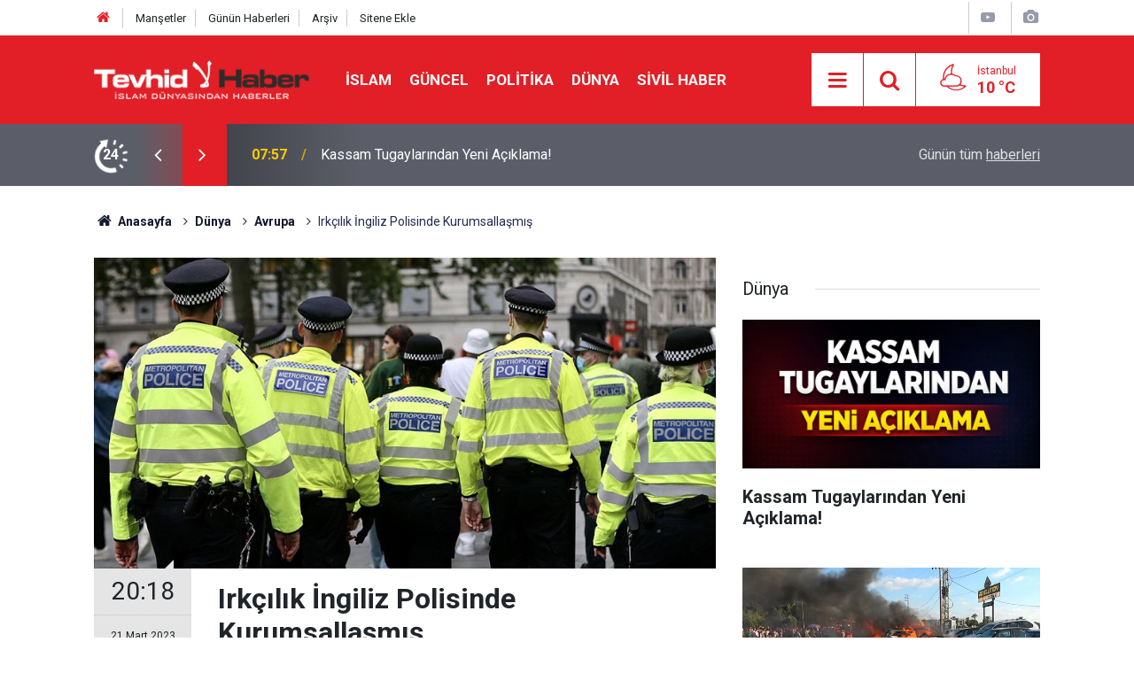

--- FILE ---
content_type: text/html; charset=UTF-8
request_url: https://www.tevhidhaber.com/irkcilik-ingiliz-polisinde-kurumsallasmis-157789h.htm
body_size: 7166
content:
<!doctype html>
	<html lang="tr">
	<head>
		<meta charset="utf-8"/>
		<meta http-equiv="X-UA-Compatible" content="IE=edge"/>
		<meta name="viewport" content="width=device-width, initial-scale=1"/>
		<title>Irkçılık İngiliz Polisinde Kurumsallaşmış</title>
		<meta name="description" content="Londra Polis Teşkilatı ile ilgili yapılan incelemeler neticesinde hazırlanan raporlara göre, ırkçılık teşkilat bünyesinde kurumsallaşmış halde." />
<link rel="canonical" href="https://www.tevhidhaber.com/irkcilik-ingiliz-polisinde-kurumsallasmis-157789h.htm" />
<link rel="amphtml" href="https://www.tevhidhaber.com/service/amp/irkcilik-ingiliz-polisinde-kurumsallasmis-157789h.htm" />
<meta property="og:type" content="article" />
<meta property="og:site_name" content="Tevhid Haber" />
<meta property="og:url" content="https://www.tevhidhaber.com/irkcilik-ingiliz-polisinde-kurumsallasmis-157789h.htm" />
<meta property="og:title" content="Irkçılık İngiliz Polisinde Kurumsallaşmış" />
<meta property="og:description" content="Londra Polis Teşkilatı ile ilgili yapılan incelemeler neticesinde hazırlanan raporlara göre, ırkçılık teşkilat bünyesinde kurumsallaşmış halde." />
<meta property="og:image" content="https://www.tevhidhaber.com/d/news/51577.jpg" />
<meta property="og:image:width" content="702" />
<meta property="og:image:height" content="351" />
<meta name="twitter:card" content="summary_large_image" />
<meta name="twitter:site" content="@Tevhidhabercom
" />
<meta name="twitter:url"  content="https://www.tevhidhaber.com/irkcilik-ingiliz-polisinde-kurumsallasmis-157789h.htm" />
<meta name="twitter:title" content="Irkçılık İngiliz Polisinde Kurumsallaşmış" />
<meta name="twitter:description" content="Londra Polis Teşkilatı ile ilgili yapılan incelemeler neticesinde hazırlanan raporlara göre, ırkçılık teşkilat bünyesinde kurumsallaşmış halde." />
<meta name="twitter:image" content="https://www.tevhidhaber.com/d/news/51577.jpg" />
		<meta name="robots" content="max-snippet:-1, max-image-preview:large, max-video-preview:-1"/>
		<link rel="manifest" href="/manifest.json"/>
		<link rel="icon" href="https://www.tevhidhaber.com/d/assets/favicon/favicon.ico"/>
		<meta name="generator" content="CM News 6.0"/>

		<link rel="preconnect" href="https://fonts.gstatic.com"/>
		<link rel="preconnect" href="https://www.google-analytics.com"/>
		<link rel="preconnect" href="https://stats.g.doubleclick.net"/>
		<link rel="preconnect" href="https://tpc.googlesyndication.com"/>
		<link rel="preconnect" href="https://pagead2.googlesyndication.com"/>

		<link rel="stylesheet" href="https://www.tevhidhaber.com/d/assets/bundle/2019-main.css?1723815580"/>

		<script>
			const BURL = "https://www.tevhidhaber.com/",
				DURL = "https://www.tevhidhaber.com/d/";
		</script>
		<script type="text/javascript" src="https://www.tevhidhaber.com/d/assets/bundle/2019-main.js?1723815580" async></script>

		<!-- Global site tag (gtag.js) - Google Analytics -->
<script async src="https://www.googletagmanager.com/gtag/js?id=G-QQMBPELHE2"></script>
<script async src="https://www.googletagmanager.com/gtag/js?id=G-VHV3CFNPQ5"></script>
<script>
  window.dataLayer = window.dataLayer || [];
  function gtag(){dataLayer.push(arguments);}
  gtag('js', new Date());
  gtag('config', 'G-QQMBPELHE2');
 </script>

<script async src="https://pagead2.googlesyndication.com/pagead/js/adsbygoogle.js?client=ca-pub-1047453435149880" crossorigin="anonymous"></script>

<style>
.service h1 img {
	background-color: $theme-color;
}
</style>	</head>
	<body class="body-main prevent news-detail news-51">
		<header class="base-header header-01">

	<div class="nav-top-container d-none d-lg-block">
		<div class="container">
			<div class="row">
				<div class="col">
					<nav class="nav-top">
	<div><a href="/" title="Anasayfa"><i class="icon-home"></i></a></div>
	<div><a href="/mansetler" title="Manşetler">Manşetler</a></div>
	<div>
		<a href="/son-haberler" title="Günün Haberleri">Günün Haberleri</a>
	</div>
	<div><a href="/ara" title="Arşiv">Arşiv</a></div>
	<div><a href="/sitene-ekle" title="Sitene Ekle">Sitene Ekle</a></div>
</nav>				</div>
				<div class="col-auto nav-icon">
					<div>
	<a href="/web-tv" title="Web TV"><span class="icon-youtube-play"></span></a>
</div>
<div>
	<a href="/foto-galeri" title="Foto Galeri"><span class="icon-camera"></span></a>
</div>
				</div>
			</div>
		</div>
	</div>

	<div class="nav-main-container">
		<div class="container">
			<div class="row h-100 align-items-center flex-nowrap">
				<div class="col-10 col-xl-auto brand">
					<a href="/" rel="home" title="Tevhid Haber">
						<img class="lazy" loading="lazy" data-src="https://www.tevhidhaber.com/d/assets/logo.png" alt="Tevhid Haber" width="250" height="44"/>
					</a>
				</div>
				<div class="col-xl-auto d-none d-xl-block">
					<ul class="nav-main d-flex flex-row">
													<li>
								<a href="/islam-haberleri-77hk.htm" title="İslam">İslam</a>
							</li>
														<li>
								<a href="/guncel-haberleri-2hk.htm" title="Güncel">Güncel</a>
							</li>
														<li>
								<a href="/politika-haberleri-63hk.htm" title="Politika">Politika</a>
							</li>
														<li>
								<a href="/dunya-haberleri-51hk.htm" title="Dünya">Dünya</a>
							</li>
														<li>
								<a href="/sivil-haber-haberleri-41hk.htm" title="Sivil Haber">Sivil Haber</a>
							</li>
												</ul>
				</div>
				<div class="col-2 col-xl-auto d-flex justify-content-end ml-auto">
					<ul class="nav-tool d-flex flex-row">
						<li>
							<button class="btn show-all-menu" aria-label="Menu"><i class="icon-menu"></i></button>
						</li>
						<!--li class="d-none d-sm-block"><button class="btn" aria-label="Ara"><i class="icon-search"></i></button></li-->
						<li class="d-none d-sm-block">
							<a class="btn" href="/ara"><i class="icon-search"></i></a>
						</li>
													<li class="align-items-center d-none d-lg-flex weather">
								<span class="weather-icon float-left"><i class="icon-accu-35"></i></span>
																<div class="weather-info float-left">
									<div class="city">İstanbul										<span>10 °C</span></div>
								</div>
							</li>
											</ul>
				</div>
			</div>
		</div>
	</div>

	<section class="bar-last-news">
	<div class="container d-flex align-items-center">
		<div class="icon">
			<i class="icon-spin-cm-1 animate-spin"></i>
			<span>24</span>
		</div>
		<div class="items">
			<div class="owl-carousel owl-align-items-center" data-options='{
				"items": 1,
				"rewind": true,
				"autoplay": true,
				"autoplayHoverPause": true,
				"dots": false,
				"nav": true,
				"navText": "icon-angle",
				"animateOut": "slideOutUp",
				"animateIn": "slideInUp"}'
			>
									<div class="item">
						<span class="time">07:57</span>
						<a href="/kassam-tugaylarindan-yeni-aciklama-168889h.htm">Kassam Tugaylarından Yeni Açıklama!</a>
					</div>
										<div class="item">
						<span class="time">07:30</span>
						<a href="/abdurrahman-dilipak-uluslararasi-duzen-de-coktu-hukuk-da-168888h.htm">Abdurrahman Dilipak: Uluslararası düzen de çöktü, hukuk da!</a>
					</div>
										<div class="item">
						<span class="time">07:19</span>
						<a href="/isgalci-israilden-lubnana-saldiri-168887h.htm">İşgalci İsrail'den Lübnan'a saldırı</a>
					</div>
										<div class="item">
						<span class="time">19:35</span>
						<a href="/whatsappin-guvenligi-mercek-altinda-metaya-abdde-dava-168886h.htm">WhatsApp’ın Güvenliği Mercek Altında: Meta’ya ABD’de Dava</a>
					</div>
										<div class="item">
						<span class="time">19:01</span>
						<a href="/kudus-tugaylarindan-bati-seriada-direnis-eylemi-168885h.htm">Kudüs Tugaylarından Batı Şeria’da Direniş Eylemi</a>
					</div>
										<div class="item">
						<span class="time">17:27</span>
						<a href="/abdde-ice-polisi-bir-kisiyi-daha-vurdu-168884h.htm">ABD'de ICE polisi bir kişiyi daha vurdu</a>
					</div>
										<div class="item">
						<span class="time">15:27</span>
						<a href="/irana-56-saat-icinde-16-askeri-kargo-ucagi-indi-168883h.htm">İran’a 56 saat içinde 16 askeri kargo uçağı indi!</a>
					</div>
										<div class="item">
						<span class="time">13:41</span>
						<a href="/hamas-lideri-vefat-etti-168882h.htm">Hamas Lideri Vefat Etti!</a>
					</div>
										<div class="item">
						<span class="time">13:30</span>
						<a href="/filistine-destek-eylemi-londrada-cezaevi-baskini-168881h.htm">Filistin’e Destek Eylemi: Londra’da Cezaevi Baskını</a>
					</div>
										<div class="item">
						<span class="time">13:19</span>
						<a href="/isgalci-israil-gazzeyi-bombaladi-1-168880h.htm">İşgalci İsrail Gazze’yi Bombaladı</a>
					</div>
								</div>
		</div>
		<div class="all-link">
			<a href="/son-haberler">Günün tüm <u>haberleri</u></a>
		</div>
	</div>
</section>
</header>

<section class="breadcrumbs">
	<div class="container">

		<ol>
			<li><a href="https://www.tevhidhaber.com/"><h1><i class="icon-home"></i> Anasayfa</h1></a></li>
																		<li><a href="https://www.tevhidhaber.com/dunya-haberleri-51hk.htm"><h2>Dünya</h2></a></li>
																											<li><a href="https://www.tevhidhaber.com/avrupa-haberleri-43hk.htm"><h2>Avrupa</h2></a></li>
																					<li><h3>Irkçılık İngiliz Polisinde Kurumsallaşmış</h3></li>
									</ol>

	</div>
</section>
<!-- -->
	<main role="main">
				<div class="container section-padding-gutter">
							<div class="row">
	<div class="col-12 col-lg-8">
	<div class="page-content  news-scroll" data-pages="[{&quot;id&quot;:&quot;168889&quot;,&quot;link&quot;:&quot;kassam-tugaylarindan-yeni-aciklama-168889h.htm&quot;},{&quot;id&quot;:&quot;168888&quot;,&quot;link&quot;:&quot;abdurrahman-dilipak-uluslararasi-duzen-de-coktu-hukuk-da-168888h.htm&quot;},{&quot;id&quot;:&quot;168887&quot;,&quot;link&quot;:&quot;isgalci-israilden-lubnana-saldiri-168887h.htm&quot;},{&quot;id&quot;:&quot;168885&quot;,&quot;link&quot;:&quot;kudus-tugaylarindan-bati-seriada-direnis-eylemi-168885h.htm&quot;},{&quot;id&quot;:&quot;168884&quot;,&quot;link&quot;:&quot;abdde-ice-polisi-bir-kisiyi-daha-vurdu-168884h.htm&quot;},{&quot;id&quot;:&quot;168883&quot;,&quot;link&quot;:&quot;irana-56-saat-icinde-16-askeri-kargo-ucagi-indi-168883h.htm&quot;},{&quot;id&quot;:&quot;168882&quot;,&quot;link&quot;:&quot;hamas-lideri-vefat-etti-168882h.htm&quot;},{&quot;id&quot;:&quot;168881&quot;,&quot;link&quot;:&quot;filistine-destek-eylemi-londrada-cezaevi-baskini-168881h.htm&quot;},{&quot;id&quot;:&quot;168880&quot;,&quot;link&quot;:&quot;isgalci-israil-gazzeyi-bombaladi-1-168880h.htm&quot;},{&quot;id&quot;:&quot;168878&quot;,&quot;link&quot;:&quot;iran-uyardi-topyekun-savas-cikar-168878h.htm&quot;}]">
	<div class="post-article" id="news-'157789" data-order="1" data-id="157789" data-title="Irkçılık İngiliz Polisinde Kurumsallaşmış" data-url="https://www.tevhidhaber.com/irkcilik-ingiliz-polisinde-kurumsallasmis-157789h.htm">
		<div class="article-detail news-detail">

			<div class="article-image">
									<div class="imgc image">
						<img class="lazy" loading="lazy" src="[data-uri]" data-src="https://www.tevhidhaber.com/d/news/51577.jpg" data-sizes="auto" data-srcset-pass="https://www.tevhidhaber.com/d/news_ts/51577.jpg 414w, https://www.tevhidhaber.com/d/news_t/51577.jpg 702w, https://www.tevhidhaber.com/d/news/51577.jpg 1280w" alt="Irkçılık İngiliz Polisinde Kurumsallaşmış"/>
					</div>
							</div>

			<aside class="article-side">
				<div class="position-sticky">
					<div class="content-date">
						<time class="p1" datetime="2023-03-21 20:18:03">20:18</time>
						<span class="p2">21 Mart 2023</span>
					</div>
					<div class="content-tools bookmark-block" data-type="1" data-twitter="Tevhidhabercom
">
						<button class="icon-mail-alt bg" onclick="return openPopUp_520x390('/send_to_friend.php?type=1&amp;id=157789');" title="Arkadaşına Gönder"></button>
						<button class="icon-print bg" onclick="return openPopUp_670x500('/print.php?type=1&amp;id=157789')" title="Yazdır"></button>

													<button class="icon-comment bg" onclick="$.scrollTo('#comment_form_157789', 600);" title="Yorum Yap"></button>
																	</div>
				</div>
			</aside>

			<article class="article-content">

				<div class="content-heading">
					<h1 class="content-title">Irkçılık İngiliz Polisinde Kurumsallaşmış</h1>
					<p class="content-description">Londra Polis Teşkilatı ile ilgili yapılan incelemeler neticesinde hazırlanan raporlara göre, ırkçılık teşkilat bünyesinde kurumsallaşmış halde.</p>
				</div>

							<section class="banner banner-wide"><a href="https://twitter.com/Tevhidhabercom" target="_blank"><img class="img-fluid img-responsive lazy" loading="lazy" data-src="https://www.tevhidhaber.com/d/banner/zemin-online-video-cutter-com.20240415191211.gif" /></a></section>
		
				
				<div class="text-content">
					<article><p>İngiltere'de Londra Metropolitan Polisine yönelik yayımlanan raporda, teşkilat "kadın ve çocukları korumada başarısız" ve kurumsal olarak "ırkçı ve kadın düşmanı" olmakla itham edildi.</p><p>Mart 2021'de Sarah Everard adlı kadının, bir polis tarafından kaçırılıp tecavüz edildikten sonra öldürülmesinin ardından Londra Metropolitan Polisine yönelik inceleme başlatan Barones Louise Casey'in yayımladığı bağımsız rapor, polis teşkilatının "tamamen elden geçirilmesi" gerektiğini ortaya koydu.</p><p>Parlamentonun üst kanadı Lordlar Kamarası Üyesi Casey'in yayımladığı 363 sayfalık nihai raporda, Londra Metropolitan Polisinin kurumsal olarak "ırkçı, kadın düşmanı ve homofobik" olduğu belirtildi.</p><p>Teşkilatın liderlik kadrosunun, on yıllardır bu durumu kabul etmediği vurgulanan raporda, "ayrımcı ve zorba davranışların kökünü kazımakta sistematik başarısızlığa" dikkat çekildi.</p><p>Raporda, Sarah Everard'ı öldüren Wayne Couzens ve çok sayıda kadına tecavüz ettiği ortaya çıkan David Carrick gibi çok daha fazla polis memurunun teşkilat bünyesinde olabileceği değerlendirmesinde bulunuldu.</p><p>Londra Metropolitan Polisinin, halkı "kadınları taciz eden polis memurlarından korumakta başarısız" olduğu ifade edilen raporda, kadın ve çocukların hak ettikleri koruma ve desteği alamadığının altı çizildi.</p><p>Teşkilatı düzeltmek için bir dizi tavsiyede bulunan Casey, raporunda, polis memurları Carrick ve Couzens'ın görev yaptığı birimin dağıtılması gerektiğini belirtti.</p><p>Raporda, teşkilatın farklı etnik gruplara ilişkin tutumuna da değinilerek, bu grupların polis memurlarınca yeterince korunmadığına dikkat çekildi.</p><p><strong>"Tüm sorumluluğu kabul ediyorum"</strong></p><p>Londra Belediye Başkanı Sadık Khan, rapora ilişkin yaptığı açıklamada, incelemenin bulguları konusunda tüm sorumluluğu kabul ettiğini belirterek raporda yer verilen "teşkilatın tamamen elden geçirilmesi gerektiği" tavsiyesini hatırlattı.</p><p>İngiltere İçişleri Bakanı Suella Braverman da Twitter'dan yaptığı paylaşımda, Londra Metropolitan Polis Teşkilatı Müdürü Mark Rowley'in liderliğinde teşkilatta reform yapılması ve tüm Londralılar için sağduyulu polislik hizmeti sunulması yönünde ilerleme kaydedildiğinden emin olduğunu belirtti.</p><p>Ancak yapılacak daha çok şey olduğunu kabul eden Braverman, teşkilata uygun olmayan memurların ortaya çıkarılması görevinin, "kabul edilemez daha fazla vakanın gün ışığına çıkacağı" anlamına geldiğini kaydetti.<strong>(AA)</strong></p></article></p>				</div>

				
				
				
				
				
				
				
			</article>
		</div>

		
		

<!-- -->

		
		
			</div>
	</div>
	</div>
			<div class="col-12 col-lg-4">
			<section class="side-content news-side-list ">
			<header class="side-caption">
			<div><span>Dünya </span></div>
		</header>
		<div class="row">
																<div class="col-12 mb-4 box-02">
						<div class="post-item ia">
			<a href="/kassam-tugaylarindan-yeni-aciklama-168889h.htm">
				<div class="imgc">
					<img class="lazy" loading="lazy" data-src="https://www.tevhidhaber.com/d/news/55322.jpg" alt="Kassam Tugaylarından Yeni Açıklama!"/>
				</div>
				<span class="t">Kassam Tugaylarından Yeni Açıklama!</span>
											</a>
		</div>
					</div>
			
														<div class="col-12 mb-4 box-02">
						<div class="post-item ia">
			<a href="/isgalci-israilden-lubnana-saldiri-168887h.htm">
				<div class="imgc">
					<img class="lazy" loading="lazy" data-src="https://www.tevhidhaber.com/d/news/53574.jpg" alt="İşgalci İsrail&#039;den Lübnan&#039;a saldırı"/>
				</div>
				<span class="t">İşgalci İsrail'den Lübnan'a saldırı</span>
											</a>
		</div>
					</div>
															<div class="col-12">
									</div>
			
														<div class="col-12 mb-4 box-02">
						<div class="post-item ia">
			<a href="/kudus-tugaylarindan-bati-seriada-direnis-eylemi-168885h.htm">
				<div class="imgc">
					<img class="lazy" loading="lazy" data-src="https://www.tevhidhaber.com/d/news/55316.jpg" alt="Kudüs Tugaylarından Batı Şeria’da Direniş Eylemi"/>
				</div>
				<span class="t">Kudüs Tugaylarından Batı Şeria’da Direniş Eylemi</span>
											</a>
		</div>
					</div>
			
														<div class="col-12 mb-4 box-02">
						<div class="post-item ia">
			<a href="/abdde-ice-polisi-bir-kisiyi-daha-vurdu-168884h.htm">
				<div class="imgc">
					<img class="lazy" loading="lazy" data-src="https://www.tevhidhaber.com/d/news/55315.jpg" alt="ABD&#039;de ICE polisi bir kişiyi daha vurdu"/>
				</div>
				<span class="t">ABD'de ICE polisi bir kişiyi daha vurdu</span>
											</a>
		</div>
					</div>
															<div class="col-12">
									</div>
			
														<div class="col-12 mb-4 box-02">
						<div class="post-item ia">
			<a href="/irana-56-saat-icinde-16-askeri-kargo-ucagi-indi-168883h.htm">
				<div class="imgc">
					<img class="lazy" loading="lazy" data-src="https://www.tevhidhaber.com/d/news/55314.jpg" alt="İran’a 56 saat içinde 16 askeri kargo uçağı indi!"/>
				</div>
				<span class="t">İran’a 56 saat içinde 16 askeri kargo uçağı indi!</span>
											</a>
		</div>
					</div>
			
														<div class="col-12 mb-4 box-02">
						<div class="post-item ia">
			<a href="/hamas-lideri-vefat-etti-168882h.htm">
				<div class="imgc">
					<img class="lazy" loading="lazy" data-src="https://www.tevhidhaber.com/d/news/55312.jpg" alt="Hamas Lideri Vefat Etti!"/>
				</div>
				<span class="t">Hamas Lideri Vefat Etti!</span>
											</a>
		</div>
					</div>
															<div class="col-12">
									</div>
			
														<div class="col-12 mb-4 box-02">
						<div class="post-item ia">
			<a href="/filistine-destek-eylemi-londrada-cezaevi-baskini-168881h.htm">
				<div class="imgc">
					<img class="lazy" loading="lazy" data-src="https://www.tevhidhaber.com/d/news/55310.jpg" alt="Filistin’e Destek Eylemi: Londra’da Cezaevi Baskını"/>
				</div>
				<span class="t">Filistin’e Destek Eylemi: Londra’da Cezaevi Baskını</span>
											</a>
		</div>
					</div>
			
														<div class="col-12 mb-4 box-02">
						<div class="post-item ia">
			<a href="/isgalci-israil-gazzeyi-bombaladi-1-168880h.htm">
				<div class="imgc">
					<img class="lazy" loading="lazy" data-src="https://www.tevhidhaber.com/d/news/55308.jpg" alt="İşgalci İsrail Gazze’yi Bombaladı"/>
				</div>
				<span class="t">İşgalci İsrail Gazze’yi Bombaladı</span>
											</a>
		</div>
					</div>
												</div>
</section>		</div>
		</div>
		</div>
	</main>

	<footer class="base-footer footer-01">
	<div class="nav-top-container">
		<div class="container">
			<div class="row">
				<div class="col-12 col-lg-auto">
					Tevhid Haber &copy; 2006				</div>
				<div class="col-12 col-lg-auto">
					<nav class="nav-footer">
	<div><a href="/" title="Anasayfa">Anasayfa</a></div>
	<div><a href="/kunye" title="Künye">Künye</a></div>
	<div><a href="/iletisim" title="İletişim">İletişim</a></div>
	<div>
		<a href="/gizlilik-ilkeleri" title="Gizlilik İlkeleri">Gizlilik İlkeleri</a>
	</div>
	<div><a href="/sitene-ekle" title="Sitene Ekle">Sitene Ekle</a></div>
</nav>
				</div>
				<div class="col-12 col-lg-auto">
					<div class="nav-social"><a class="twitter-bg" href="https://twitter.com/Tevhidhabercom
" rel="nofollow noopener noreferrer" target="_blank" title="Twitter ile takip et"><i class="icon-twitter"></i></a><a class="rss-bg" href="/service/rss.php" target="_blank" title="RSS, News Feed, Haber Beslemesi"><i class="icon-rss"></i></a></div>				</div>
			</div>
		</div>
	</div>
		<div class="container">
		<div class="row">
			<div class="col cm-sign">
				<i class="icon-cm" title="CM Bilişim Teknolojileri"></i>
				<a href="https://www.cmbilisim.com/haber-portali-20s.htm?utm_referrer=https%3A%2F%2Fwww.tevhidhaber.com%2F" target="_blank" title="CMNews Haber Portalı Yazılımı">Haber Portalı Yazılımı</a>
			</div>
		</div>
	</div>
</footer>
<div id="nav-all" class="nav-all nav-all-01 overlay">
	<div class="logo-container">
		<img src="https://www.tevhidhaber.com/d/assets/logo.png" alt="Tevhid Haber" width="250" height="44" class="show-all-menu">
		<button id="close-nav-all" class="show-all-menu close"><i class="icon-cancel"></i></button>
	</div>
	<div class="search-container">
		<form action="/ara">
			<input type="text" placeholder="Sitede Ara" name="key"><button type="submit"><i class="icon-search"></i></button>
		</form>
	</div>
	<nav>
		<header class="caption">Haberler</header>
<ul class="topics">
		<li><a href="/son-haberler">Son Haberler</a></li>
	<li><a href="/mansetler">Manşetler</a></li>
			<li>
			<a href="/islam-haberleri-77hk.htm" title="İslam">İslam</a>
		</li>
				<li>
			<a href="/video-haber-haberleri-33hk.htm" title="Video Haber">Video Haber</a>
		</li>
				<li>
			<a href="/guncel-haberleri-2hk.htm" title="Güncel">Güncel</a>
		</li>
				<li>
			<a href="/politika-haberleri-63hk.htm" title="Politika">Politika</a>
		</li>
				<li>
			<a href="/dunya-haberleri-51hk.htm" title="Dünya">Dünya</a>
		</li>
				<li>
			<a href="/sivil-haber-haberleri-41hk.htm" title="Sivil Haber">Sivil Haber</a>
		</li>
				<li>
			<a href="/medya-makale-haberleri-16hk.htm" title="Medya-Makale">Medya-Makale</a>
		</li>
				<li>
			<a href="/roportaj-haberleri-21hk.htm" title="Röportaj">Röportaj</a>
		</li>
				<li>
			<a href="/arastirma-haberleri-10hk.htm" title="Araştırma">Araştırma</a>
		</li>
				<li>
			<a href="/ekonomi-haberleri-64hk.htm" title="Ekonomi">Ekonomi</a>
		</li>
				<li>
			<a href="/diger-haberleri-91hk.htm" title="DİĞER">DİĞER</a>
		</li>
		
</ul>
<header class="caption">Diğer İçerikler</header>
<ul class="topics">
		<li><a href="/foto-galeri">Foto Galeri</a></li>
	<li><a href="/web-tv">Web Tv</a></li>
	<li><a href="/yazarlar">Yazarlar</a></li>
	<li><a href="/gazete-mansetleri">Gazete Manşetleri</a></li>
	
</ul>
<header class="caption">Kurumsal</header>
<ul class="topics">
		<li><a href="/kunye">Künye</a></li>
	<li><a href="/iletisim">İletişim</a></li>
	<li><a href="/gizlilik-ilkeleri">Gizlilik İlkeleri</a></li>
	<li><a href="/kullanim-sartlari">Kullanım Şartları</a></li>
	<li><a href="/sitene-ekle">Geliştiriciler İçin</a></li>
	
</ul>	</nav>
</div>
<!-- -->
<script type="application/ld+json">
{
    "@context": "http://schema.org",
    "@graph": [
        {
            "@type": "WebSite",
            "url": "https://www.tevhidhaber.com/",
            "name": "Tevhid Haber",
            "description": "  Türkiye'deki ve Dünya'daki olaylara İslami bakış açısı\r\n",
            "potentialAction": {
                "@type": "SearchAction",
                "target": "https://www.tevhidhaber.com/ara?key={search_term_string}",
                "query-input": "required name=search_term_string"
            }
        },
        {
            "@type": "Organization",
            "name": "Tevhid Haber",
            "url": "https://www.tevhidhaber.com/",
            "logo": "https://www.tevhidhaber.com/d/assets/logo.png",
            "telephone": "0000 000 00 00",
            "address": "Türkiye",
            "sameAs": [
                "https://www.twitter.com/Tevhidhabercom\r\n"
            ]
        },
        {
            "@type": "BreadcrumbList",
            "itemListElement": [
                {
                    "@type": "ListItem",
                    "position": 1,
                    "name": "Anasayfa",
                    "item": "https://www.tevhidhaber.com/"
                },
                {
                    "@type": "ListItem",
                    "position": 2,
                    "name": "Dünya",
                    "item": "https://www.tevhidhaber.com/dunya-haberleri-51hk.htm"
                },
                {
                    "@type": "ListItem",
                    "position": 3,
                    "name": "Avrupa",
                    "item": "https://www.tevhidhaber.com/avrupa-haberleri-43hk.htm"
                }
            ]
        },
        {
            "@type": "NewsArticle",
            "datePublished": "2023-03-21T20:18:04+03:00",
            "dateCreated": "2023-03-21T20:18:04+03:00",
            "dateModified": "2023-03-21T20:18:04+03:00",
            "headline": "Irkçılık İngiliz Polisinde Kurumsallaşmış",
            "alternativeHeadline": "Irkçılık İngiliz Polisinde Kurumsallaşmış",
            "description": "Londra Polis Teşkilatı ile ilgili yapılan incelemeler neticesinde hazırlanan raporlara göre, ırkçılık teşkilat bünyesinde kurumsallaşmış halde.",
            "articleSection": "Avrupa",
            "image": [
                "https://www.tevhidhaber.com/d/news/51577.jpg"
            ],
            "speakable": {
                "@type": "SpeakableSpecification",
                "cssSelector": [
                    ".content-title",
                    ".content-description",
                    ".text-content"
                ]
            },
            "author": {
                "@type": "Organization",
                "name": "Tevhid Haber",
                "logo": {
                    "@type": "ImageObject",
                    "url": "https://www.tevhidhaber.com/d/assets/logo-amp.png",
                    "width": 600,
                    "height": 60
                }
            },
            "publisher": {
                "@type": "Organization",
                "name": "Tevhid Haber",
                "logo": {
                    "@type": "ImageObject",
                    "url": "https://www.tevhidhaber.com/d/assets/logo-amp.png",
                    "width": 600,
                    "height": 60
                }
            },
            "mainEntityOfPage": "https://www.tevhidhaber.com/irkcilik-ingiliz-polisinde-kurumsallasmis-157789h.htm",
            "inLanguage": "tr-TR"
        }
    ]
}
</script>
			<!-- 0.032357215881348 -->
	<script defer src="https://static.cloudflareinsights.com/beacon.min.js/vcd15cbe7772f49c399c6a5babf22c1241717689176015" integrity="sha512-ZpsOmlRQV6y907TI0dKBHq9Md29nnaEIPlkf84rnaERnq6zvWvPUqr2ft8M1aS28oN72PdrCzSjY4U6VaAw1EQ==" data-cf-beacon='{"version":"2024.11.0","token":"8c210093cc2e471784d1710e88b1206a","r":1,"server_timing":{"name":{"cfCacheStatus":true,"cfEdge":true,"cfExtPri":true,"cfL4":true,"cfOrigin":true,"cfSpeedBrain":true},"location_startswith":null}}' crossorigin="anonymous"></script>
</body>
	</html>
	

--- FILE ---
content_type: text/html; charset=utf-8
request_url: https://www.google.com/recaptcha/api2/aframe
body_size: 268
content:
<!DOCTYPE HTML><html><head><meta http-equiv="content-type" content="text/html; charset=UTF-8"></head><body><script nonce="faafrJVABUFGYpZFE4Pwag">/** Anti-fraud and anti-abuse applications only. See google.com/recaptcha */ try{var clients={'sodar':'https://pagead2.googlesyndication.com/pagead/sodar?'};window.addEventListener("message",function(a){try{if(a.source===window.parent){var b=JSON.parse(a.data);var c=clients[b['id']];if(c){var d=document.createElement('img');d.src=c+b['params']+'&rc='+(localStorage.getItem("rc::a")?sessionStorage.getItem("rc::b"):"");window.document.body.appendChild(d);sessionStorage.setItem("rc::e",parseInt(sessionStorage.getItem("rc::e")||0)+1);localStorage.setItem("rc::h",'1769410994892');}}}catch(b){}});window.parent.postMessage("_grecaptcha_ready", "*");}catch(b){}</script></body></html>